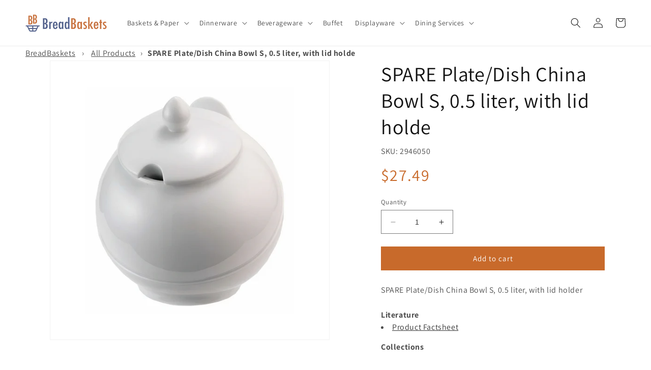

--- FILE ---
content_type: text/javascript
request_url: https://themeassets.aws-dns.uncomplicatedapps.com/shopify/www-breadbaskets-com.myshopify.com-catlist.min.js?cbi=2.10.0.21
body_size: 6501
content:
/**
 * @preserve Categories Uncomplicated - v1.60.0 - www\u002Dbreadbaskets\u002Dcom.myshopify.com
 * @licence (c) 2016-2022 Zoom Buzz Ltd
 * PLEASE DO NOT CHANGE as this is auto-generated on category refresh
 */
!function(){var e,d,r,s,c,u,p,g,o,l,t,a,i,h,m,_,f,b,v,k,y={title:"Subcollections",handle:"subcollections",peer_index:9,levels:2,links_size:3,links:[{title:"Baskets & Paper",handle:"570013974837-child-d3971ed3732281a723f8c32a5d54f956-legacy-baskets-paper",peer_index:0,levels:1,links_size:1,links:[{title:"Food Safe Paper",url:"/collections/food-safe-paper",peer_index:0,levels:0,links_size:0,coll_url:"/collections/food-safe-paper",coll_handle:"food-safe-paper",id:"443137982773",products_count:"32",image_url:"//www.breadbaskets.com/cdn/shop/collections/4-TF1600-2_480x480.jpg?v=1694180396",parent_linklist_handle:"570013974837-child-d3971ed3732281a723f8c32a5d54f956-legacy-baskets-paper"}],url:"/collections/baskets-and-paper",id:"443134116149",image_url:"//www.breadbaskets.com/cdn/shop/collections/baskets-and-paper-t_480x480.jpg?v=1689037256",products_count:"303",coll_handle:"baskets-and-paper",coll_url:"/collections/baskets-and-paper",parent_linklist_handle:"subcollections"},{title:"Dinnerware",handle:"557239894325-child-c29b6fb476b4e8742c8bc6458a04ae2b-legacy-dinnerware",peer_index:1,levels:1,links_size:6,links:[{title:"Dishes & Platters",url:"/collections/dishes-and-platters",peer_index:0,levels:0,links_size:0,coll_url:"/collections/dishes-and-platters",coll_handle:"dishes-and-platters",id:"443138212149",products_count:"333",image_url:"//www.breadbaskets.com/cdn/shop/collections/42f34af5def3aff837227c6459843fd30ecc565f_bd8f3f13-caed-4f1c-9357-8c3b479f70fc_480x480.jpg?v=1694180363",parent_linklist_handle:"557239894325-child-c29b6fb476b4e8742c8bc6458a04ae2b-legacy-dinnerware"},{title:"Melamine Bowls",url:"/collections/melamine-bowls",peer_index:1,levels:0,links_size:0,coll_url:"/collections/melamine-bowls",coll_handle:"melamine-bowls",id:"443138179381",products_count:"880",image_url:"//www.breadbaskets.com/cdn/shop/collections/Untitled_480x480.jpg?v=1694180511",parent_linklist_handle:"557239894325-child-c29b6fb476b4e8742c8bc6458a04ae2b-legacy-dinnerware"},{title:"Melamine Plates",url:"/collections/melamine-plates",peer_index:2,levels:0,links_size:0,coll_url:"/collections/melamine-plates",coll_handle:"melamine-plates",id:"443138113845",products_count:"761",image_url:"//www.breadbaskets.com/cdn/shop/collections/tfg_sharing_plates_480x480.png?v=1689186983",parent_linklist_handle:"557239894325-child-c29b6fb476b4e8742c8bc6458a04ae2b-legacy-dinnerware"},{title:"Porcelain Bowls",url:"/collections/porcelain-bowls",peer_index:3,levels:0,links_size:0,coll_url:"/collections/porcelain-bowls",coll_handle:"porcelain-bowls",id:"443138244917",products_count:"70",image_url:"//www.breadbaskets.com/cdn/shop/collections/PP1607727324-2_480x480.jpg?v=1694180568",parent_linklist_handle:"557239894325-child-c29b6fb476b4e8742c8bc6458a04ae2b-legacy-dinnerware"},{title:"Porcelain Plates",url:"/collections/porcelain-plates",peer_index:4,levels:0,links_size:0,coll_url:"/collections/porcelain-plates",coll_handle:"porcelain-plates",id:"443138146613",products_count:"84",image_url:"//www.breadbaskets.com/cdn/shop/collections/PP1605722612-2_480x480.jpg?v=1694180606",parent_linklist_handle:"557239894325-child-c29b6fb476b4e8742c8bc6458a04ae2b-legacy-dinnerware"},{title:"Ramekins",url:"/collections/ramekins",peer_index:5,levels:0,links_size:0,coll_url:"/collections/ramekins",coll_handle:"ramekins",id:"443138277685",products_count:"153",image_url:"//www.breadbaskets.com/cdn/shop/collections/get_ramekins_480x480.jpg?v=1689187397",parent_linklist_handle:"557239894325-child-c29b6fb476b4e8742c8bc6458a04ae2b-legacy-dinnerware"}],url:"/collections/dinnerware",id:"441030705461",image_url:"//www.breadbaskets.com/cdn/shop/collections/dinnerware_cat_480x480.jpg?v=1689037114",products_count:"2749",coll_handle:"dinnerware",coll_url:"/collections/dinnerware",parent_linklist_handle:"subcollections"},{title:"Dining Services",handle:"570016137525-child-b4f0563c8d86eec177b030fb9d9893e7-legacy-dining-services",peer_index:2,levels:1,links_size:7,links:[{title:"Ashtrays",url:"/collections/ashtrays",peer_index:0,levels:0,links_size:0,coll_url:"/collections/ashtrays",coll_handle:"ashtrays",id:"443139293493",products_count:"3",image_url:"//www.breadbaskets.com/cdn/shop/collections/AT-4-R-2_480x480.jpg?v=1694180739",parent_linklist_handle:"570016137525-child-b4f0563c8d86eec177b030fb9d9893e7-legacy-dining-services"},{title:"Codiment Caddies",url:"/collections/condiment-caddies",peer_index:1,levels:0,links_size:0,coll_url:"/collections/condiment-caddies",coll_handle:"condiment-caddies",id:"443139195189",products_count:"0",image_url:"//www.breadbaskets.com/cdn/shop/collections/IR-721-MG-2_480x480.jpg?v=1694180754",parent_linklist_handle:"570016137525-child-b4f0563c8d86eec177b030fb9d9893e7-legacy-dining-services"},{title:"Dressing & Squeeze Bottles",url:"/collections/dressing-and-squeeze-bottles",peer_index:2,levels:0,links_size:0,coll_url:"/collections/dressing-and-squeeze-bottles",coll_handle:"dressing-and-squeeze-bottles",id:"443139227957",products_count:"17",image_url:"//www.breadbaskets.com/cdn/shop/collections/products-127775_source_1501700293_480x480.jpg?v=1694180785",parent_linklist_handle:"570016137525-child-b4f0563c8d86eec177b030fb9d9893e7-legacy-dining-services"},{title:"Eco-Takeout",url:"/collections/eco-takeout",peer_index:3,levels:0,links_size:0,coll_url:"/collections/eco-takeout",coll_handle:"eco-takeout",id:"453353832757",products_count:"69",image_url:"//www.breadbaskets.com/cdn/shop/collections/eco-takeouts-hdr_480x480.jpg?v=1689692673",parent_linklist_handle:"570016137525-child-b4f0563c8d86eec177b030fb9d9893e7-legacy-dining-services"},{title:"Healthcare",url:"/collections/healthcare",peer_index:4,levels:0,links_size:0,coll_url:"/collections/healthcare",coll_handle:"healthcare",id:"443139064117",products_count:"48",image_url:"//www.breadbaskets.com/cdn/shop/collections/products-127775_source_1501700293_66758da7-72f1-429c-abcf-f70779b2c8f1_480x480.jpg?v=1694181061",parent_linklist_handle:"570016137525-child-b4f0563c8d86eec177b030fb9d9893e7-legacy-dining-services"},{title:"High Chairs",url:"/collections/high-chairs",peer_index:5,levels:0,links_size:0,coll_url:"/collections/high-chairs",coll_handle:"high-chairs",id:"443139162421",products_count:"11",image_url:"//www.breadbaskets.com/cdn/shop/collections/HC-100-MOD-TALL-W-4_480x480.jpg?v=1694180919",parent_linklist_handle:"570016137525-child-b4f0563c8d86eec177b030fb9d9893e7-legacy-dining-services"},{title:"Table Card Holders",url:"/collections/table-card-holders",peer_index:6,levels:0,links_size:0,coll_url:"/collections/table-card-holders",coll_handle:"table-card-holders",id:"443139260725",products_count:"15",image_url:"//www.breadbaskets.com/cdn/shop/collections/NUM-1-25-2_480x480.jpg?v=1694180960",parent_linklist_handle:"570016137525-child-b4f0563c8d86eec177b030fb9d9893e7-legacy-dining-services"}],url:"/collections/dining-services",id:"443134181685",products_count:"224",coll_handle:"dining-services",coll_url:"/collections/dining-services",parent_linklist_handle:"subcollections"}]},w={baseId:"unc-cat-list"};function x(e,n){null!=e&&(e.classList?e.classList.add(n):t(e,n)||(e.className+=" "+n))}function L(e,n){var t=[];if(n||void 0!==e.url&&(t=[{title:e.title,url:e.url,pointer:e}]),null!=e.links&&void 0!==e.links.length)for(var l=0;l<e.links.length;++l){var i=L(e.links[l],!1);t.push.apply(t,i)}return t}function E(e,n){if(void 0!==n&&(e.parent=n),null!=e.links&&void 0!==e.links.length)for(var t=0;t<e.links.length;++t)E(e.links[t],e)}function B(e,n){t=a(i=e),e=i.substring(t.length);var t,l,i=I(e,n);return 0<i.length||(e=decodeURI(e),0<(i=I(e,n)).length)||(-1!=(t=e.indexOf(r))&&-1!=(l=e.indexOf(s))&&(t=e.substring(0,t),i=I(t,n)),-1!=(l=e.indexOf(s))&&-1!=(t=e.indexOf(c,l+s.length+1))&&(l=e.substring(0,t),i=I(l,n))),i}function I(e,n){for(var t=[],l=0;l<n.length;++l)n[l].url==e&&-1!=e.indexOf(c,1)&&(t[t.length]=n[l].pointer);return t}function C(e){var n=[];return m(e,function(e){n[n.length]=e.parent}),n}function T(e){var n=e.peer_index;return m(e,function(e){n=e.parent.peer_index+"-"+n}),n=d&&d.baseId?d.baseId+"-"+n:n}function M(){return d.override_path||window.location.pathname}function z(){return d.override_querystring||window.location.search}function H(){return d.override_referrer_path?window.location.origin+d.override_referrer_path:document.referrer}function O(e,n){if(e&&e.indexOf){var t=e.indexOf(r),l=-1!==t;if(!l||n)if(-1!==e.indexOf(s))return-1!==t?e.substring(0,t):e}return!1}function n(e){var n=_();return e===n||e===decodeURI(n)}function j(e,n,t){var l;if(null!=e.links&&void 0!==e.links.length)for(var i=0;i<e.links.length;++i)(l=e.links[i])!=n&&x(document.getElementById(T(l)),t)}function P(e,n,t){var l="";if(d&&d.baseId&&(l=d.baseId),void 0!==e&&0<e.length&&void 0===e[0][l+"tagged-"+n]){e[0][l+"tagged-"+n]=!0;for(var i=0;i<e.length;++i)x(document.getElementById(T(e[i])),n),t&&P(e[i].links,n,t)}}function N(e){if(e.dataset.renderStatus){var n=parseInt(e.dataset.renderStatus);if(1048576<=n)return!0;0<=n&&(e.dataset.renderStatus=""+(n+1024))}return!1}function A(e,n,t){var l="";if(l+='<ul id="'+n+'" class="'+e.join(" ")+'">',null!=t.links&&void 0!==t.links.length)for(var i=0;i<t.links.length;++i)l+=b("li",t.links[i],0,"",!0);else l+="<li>No links available</li>";return l+="</ul>"}function R(e,n,t){var l="",l=(l+='<select id="'+n+'" class="'+e.join(" ")+'">')+('<option value="" selected="selected" disabled="disabled">'+"<Jump to a category>".replace(/[&<>]/g,function(e){return o[e]||e})+"</option>");if(null!=t.links&&void 0!==t.links.length)for(var i=0;i<t.links.length;++i)l+=v("option",t.links[i],0,"",!0);return l+="</select>"}function q(e,r,n){if(null!=e.links&&void 0!==e.links.length){for(var t=0;t<e.links.length;++t){var s=e.links[t],l=document.getElementById("uncomplicated-category-icon-"+t),i=!1,c=(l=l||document.getElementById("uncomplicated-category-icon-inserted-"+t)).getElementsByClassName("subcat-grid-link")[0],o=(c.href&&"#"===c.getAttribute("href")&&(c.dataset&&(c.dataset.replacedHref=c.href),c.href=k(s.url)),c.getElementsByClassName("subcat-grid-link__title")[0]),a=(o.innerHTML&&o.innerHTML.substring&&o.innerHTML.substring(0,g.length)===g&&(o.dataset&&(o.dataset.replacedTitle=o.innerHTML),o.innerHTML=s.title,i=!0,void 0!==s.products_count)&&(a="",0===s.products_count?(a=' <span class="pc pc-zero-hide" data-count="'+s.products_count+'">('+s.products_count+")</span>",l.className+=" has-no-products"):a=' <span class="pc" data-count="'+s.products_count+'">('+s.products_count+")</span>",o.innerHTML+=""+a),c.getElementsByClassName("subcat-grid-link__image-img")[0]);a&&"loading collection image"===a.alt&&(a.dataset&&(a.dataset.replacedAlt=a.alt),a.alt="Sub-category: "+s.title,void 0!==s.image_url?function(e,n){var t,l,i;t=function(){e.src=n,r.apply()},l=s.image_url,(i=new Image).onload=i.onerror=function(){t.apply(this)},i.src=l}(a,s.image_url):(l.className+=" has-no-image",a.dataset.nocollimage?a.src=a.dataset.nocollimage:a.src=a.src.replace("loading-image-for-this-collection.png","no-image-for-this-collection.png"))),i&&l.classList&&(l.classList.add("subcat-shown"),l.classList.remove("subcat-hidden"))}for(t=e.links.length;t<n.length;++t)(l=document.getElementById("uncomplicated-category-icon-"+t))&&(o=l.getElementsByClassName("subcat-grid-link__title")[0]).innerHTML&&o.innerHTML===g&&(l.style.display="none")}}function U(e,n){for(var t=[],l=0,i=0;i<n;++i){var r=document.getElementById("uncomplicated-category-icon-"+i).getElementsByClassName("subcat-grid-link__image")[0];(t[t.length]=r).style.height="auto",r.clientHeight>l&&(l=r.clientHeight)}for(i=0;i<t.length;++i){r=t[i];0<l&&(r.style.height=l+"px")}}function D(n,t,l,e,i){null==i&&(i=0);var r=!0;if(void 0!==this[n]&&this[n])switch(i){case 0:clearTimeout(this[n]),this[n]=setTimeout(this[n+"__function"],e),r=!1,l();break;case 1:this[n+"__function"](!1),r=!0}else r=!0;r&&(this[n+"__function"]=function(e){((e=null==e?!0:e)?t:l)(),clearTimeout(this[n]),this[n]=null,this[n+"__function"]=null},this[n]=setTimeout(this[n+"__function"],e))}d={},r="/products/",s="/collections/",c="/",u="activecat",p="activecatpeer",g="Loading...",o={"&":"&amp;","<":"&lt;",">":"&gt;"},l=null,t=function(e,n){return null!=e&&(e.classList?e.classList.contains(n):!!e.className.match(new RegExp("(\\s|^)"+n+"(\\s|$)")))},a=function(e){var n;return void 0!==l.country_code_prepend?l.country_code_prepend:(n="","/"==(e=void 0===e?_():e)[0]&&("/"==e[3]&&(n=e.substring(0,3)),"/"!=e[6]||"-"!=e[3]&&"_"!=e[3]||(n=e.substring(0,6))),l.country_code_prepend=n)},i=function(e){return void 0===e.parent||null===e.parent},h=function(e,n){return e==n},m=function(e,n){for(;void 0!==e.parent&&!h(e.parent,e)&&!i(e.parent);)n(e),e=e.parent},f=function(e){return n(e.url)},v=function(e,n,t,l,i){var r="<"+e;if(void 0!==n.url&&(r+=' value="'+k(n.url)+'"',f(n))&&(r+=' class="'+u+'"'),r=(r+=">")+(l+n.title)+("</"+e+">"),i&&null!=n.links&&void 0!==n.links.length)for(var s=0;s<n.links.length;++s)r+=v(e,n.links[s],t+1,l+"--- ",i);return r},k=function(e){return a()+e},e={clearCachedProcessing:function(){l.processed_table=[],l.country_code_prepend=void 0},processed:function(e,n){return l.processed_table=l.processed_table||{},void 0===n?void 0!==l.processed_table[e]:(l.processed_table[e]=n,!0)},getMatchesForMostAppropriateCategory:function(e,n){var t=n?l.matches:null;return t&&t.length||(e=L(e,!0),M()&&function(e){if(e&&e.indexOf){var n=e.indexOf(r);if(-1!=n)return e.substring(n)}return!1}(M())?(t=B(_(1),e))&&t.length||(t=B(_(0),e)):t=B(_(),e)),n&&t&&t.length&&(l.matches=t),t},processCategorySelect:function(e,n,t){if(!N(e)&&(e.classList&&e.classList.contains("show-extension")&&(e.outerHTML=R(Array.from(e.classList),e.id,t),e=document.getElementById(e.id)),function(e,n,t){if("load"==n&&"complete"==document.readyState)return t();function l(){t.apply(i,arguments)}var i=this;e.addEventListener?e.addEventListener(n,l,!1):e.attachEvent?e.attachEvent("on"+n,l):window["on"+n]=l}(e,"change",function(e){null!=e.target&&null!=e.target.value&&""!=e.target.value&&(e=e.target.value,window.location=e)}),null!=n)&&0!=n.length)for(var l=0;l<e.options.length;l++)if(null!=e.options[l].value&&""!=e.options[l].value&&e.options[l].value==n[0].url){e.selectedIndex=l;break}},processCategoryList:function(e,n,t){if(!N(e))if(e.classList&&e.classList.contains("show-extension")&&(e.outerHTML=A(Array.from(e.classList),e.id,t),e=document.getElementById(e.id)),void 0!==n.length&&0<n.length)for(var l=0;l<n.length;++l){var i=n[l],r=function(e,n,t){for(var l=0;l<=t;++l)if(e.title==n[l].title&&e.url==n[l].url)return!0;return!1}(i,n,l-1),s=C(i);if(null==s.length||0==s.length)j(i.parent,i,p);else for(var c=0;c<s.length;++c){var o=s[c];x(document.getElementById(T(o)),"supercat"),0==c&&j(o,i,p),void 0!==o.parent&&j(o.parent,o,"supercatpeer")}var a=document.getElementById(T(i));null!=a&&(x(a,u),r&&x(a,"activeduplicat"),f(i)&&(a.innerHTML=a.innerHTML.replace(/<a/,"<span").replace(/a>/,"span>")),P(i.links,"subcatdirect",!1),P(i.links,"subcat",!0),r)&&P(i.links,"subduplicat",!0)}else x(e,"no-active-cat")},processCategoryBreadcrumb:function(e,n,t){if(!N(e)){var l;if(null===t.links)l=[{url:"#",title:"Your category list is empty, which makes generating breadcrumbs impossible.  Please refresh the category list in the admin interface.",innerHTML:"Empty category list"}];else{if(null==n||0==n.length)return;l=C(n[0])}var i=document.getElementById("uncomplicated-category-breadcrumb-top-separator"),r=i,s=document.getElementById("uncomplicated-category-breadcrumb-model-item");if(s&&r)for(var c=l.length-1;0<=c;--c){var o=s.cloneNode(!0),a=(o.id="uncomplicated-category-breadcrumb-inserted-"+c,o.href=k(void 0!==l[c].url?l[c].url:"/"),o.title=l[c].title,o.innerHTML=void 0!==l[c].innerHTML?l[c].innerHTML:l[c].title,r.cloneNode(!0));a.id="uncomplicated-category-breadcrumb-insertedsep-"+c,e.insertBefore(a,i),e.insertBefore(o,i)}t=document.getElementById("uncomplicated-category-breadcrumb-final-item");t&&0<n.length&&(t.href=k(n[0].url),t.title=n[0].title,t.innerHTML=n[0].title)}},processBreadcrumbMetadataJSONLD:function(e){var n,t;null!=e&&0!=e.length&&(n=document.getElementsByTagName("head")[0],(t=document.createElement("script")).type="application/ld+json",t.innerHTML="",void 0!==JSON&&void 0!==JSON.stringify&&(t.innerHTML=JSON.stringify(function(e){for(var n=function(e){var n=[];if(0!=e.length)for(var t=e.length-1;0<=t;--t)n[n.length]=e[t];return n}(C(e[0])),t=(n[n.length]=e[0],{"@context":"http://schema.org","@type":"BreadcrumbList",itemListElement:[]}),l=0;l<n.length;++l){var i={},r={"@type":"ListItem"};r.position=l+1,(r.item=i)["@id"]=void 0!==n[l].url?n[l].url:"/",i.name=n[l].title,t.itemListElement[t.itemListElement.length]=r}return t}(e))),n.appendChild(t))},processBreadcrumbShortLinkFix:function(e){if(null!=e&&0!=e.length)for(var n=document.querySelectorAll("body div div a"),t=function(e){e=e[0].url;return"/"!==e[e.length-1]&&(e[e.length]="/"),e}(e),l="/products/",i=0;i<n.length;++i){var r=n[i];r.pathname&&r.pathname.length>l.length&&r.pathname.substr(0,l.length)===l&&(r.pathname=t+r.pathname)}},processCategoryIcons:function(e,n){if(!n||!n.length)return!1;var t=n[0];if(!t.links||!t.links.length)return!1;if(e.classList&&e.classList.contains("show-onlyonfirst")){n=new URLSearchParams(z()),n=Object.fromEntries(n.entries());if(n.page&&2<=n.page)return!1}var n=e,l=e.getElementsByClassName("subcat-grid-item");if(0===l.length)return!1;function i(){D("icons_window_resized",function(){null!=t.links&&void 0!==t.links.length&&U(0,t.links.length)},function(){},200,1)}var r=l[0],s=t,c=r,o=n;if(null!=s.links&&void 0!==s.links.length)for(var a=1;a<s.links.length;++a){var d,u="uncomplicated-category-icon-"+a;document.getElementById(u)||((d=c.cloneNode(!0)).id=u,o.appendChild(d))}var r=e.getElementsByClassName("subcat-terminator"),n=(r&&r.length&&0<r.length&&(r=r[0],e.removeChild(r),n.appendChild(r)),e.style.display="block",e.style.visibility="visible",q(t,i,l),null!=t.links&&void 0!==t.links.length&&U(0,t.links.length),window.addEventListener&&window.addEventListener("resize",i,!0),document.getElementById("uncomplicated-icons-design_mode-placeholder"));return null!==n&&(n.style.display="none"),!0},extendjQuery:function(n){n.fn.getBg=function(){return n(this).parents().filter(function(){var e=n(this).css("background-color");return"transparent"!=e&&"rgba(0, 0, 0, 0)"!=e}).eq(0).css("background-color")};var e=n.expr[":"];e.focus||(e.focus=function(e){return e===document.activeElement&&(e.type||e.href)})},setOptions:function(e){d=e},getCurrentUrlPathname:_=function(e){var n,t=!1,l="unknown",i=document.getElementById("uncomplicated-meta-hintedpath");if(null!==i&&(t=i.dataset.hintedpath,l=i.dataset.hintedmethod),l&&"product_metafield_reference"===l)return t;if(l&&"product_metafield"===l)return t;if(e&&1===e&&H()){if(M()&&(n=O(M(),!0)))return n;i=document.getElementById("uncomplicated-meta-ignorereferrer"),l=new URL(H());if(!i&&l&&l.pathname&&(n=O(l.pathname,!1)))return n}return t||M()},getWindowLocationQueryString:z,doublyLinkTree:E,alreadyPrerendered:N,warn:function(e){console.log("uncompt: "+e)},renderCategories:A,renderCategories_createBranch:b=function(e,n,t,l,i){var r="",s="",c="",o="";if(void 0===l&&(l=""),void 0!==t&&(c+="level-"+t+" absolute-level-"+t+" relative-level-"+t,o+=' data-level="'+t+'"'),4<t&&(c+=" relative-level-gt4"),void 0!==n.products_count&&0==n.products_count&&void 0===n.links&&(c+=" catpc-zero"),f(n)&&(c+=" "+u),void 0!==n.peer_index&&(0<l.length&&(l+="-"),l+=n.peer_index),d&&d.baseId&&(s=d.baseId+"-"),r+="<"+e+' id="'+(s+=l)+'" class="'+c+'"'+o+">",void 0===n.url||f(n)||(r+='<a href="'+k(n.url)+'">'),r+=n.title,void 0!==n.products_count&&"h1"!=e&&(r+=' <span class="pc',0==n.products_count&&(r+=" pc-zero-hide"),r+='" data-count="'+n.products_count+'">('+n.products_count+")</span>"),void 0===n.url||f(n)||(r+="</a>"),r+="</"+e+">",i&&null!=n.links&&void 0!==n.links.length)for(var a=0;a<n.links.length;++a)r+=b(e,n.links[a],t+1,l,i);return r},linksToCurrentPage:n,buffer:D,version:"1.60.0"},void 0===window.uncompt_common?window.uncompt_common={lib:e}:(window.uncompt_common.other_instances=window.uncompt_common.other_instances||[],window.uncompt_common.other_instances.push(e)),null==l&&(l=window.uncompt_common);var S=window.uncompt_common.lib,F=function(){S.setOptions(w),void 0!==window.uncompt_jsapi&&(window.uncompt_jsapi.catlist={setOverridePath:function(e,n=""){return w.override_path=e,w.override_querystring=n,S.clearCachedProcessing(),F(),S.getCurrentUrlPathname()+S.getWindowLocationQueryString()},setReferrerPath:function(e){w.override_referrer_path=e},setHintedPath:function(e,n="product_multicat_first"){var t,l="uncomplicated-meta-hintedpath",i=document.getElementById(l);null==i&&((t=document.createElement("span")).setAttribute("id",l),t.setAttribute("data-hintedpath",""),t.setAttribute("data-hintedmethod",""),t.setAttribute("style","display: none;"),document.getElementById("uncomplicated-breadcrumbs").appendChild(t),i=document.getElementById(l)),null!==i&&(i.dataset.hintedpath=e,i.dataset.hintedmethod=n)}}),S.processed("tree_categories")||(S.processed("tree_categories",!0),S.doublyLinkTree(y));var e=S.getMatchesForMostAppropriateCategory(y,!0),n="uncomplicated-select",n=(S.processed(n)||null!==(t=document.getElementById(n))&&(S.processed(n,!0),S.processCategorySelect(t,e,y)),"uncomplicated-categories"),n=(S.processed(n)||null!==(t=document.getElementById(n))&&(S.processed(n,!0),S.processCategoryList(t,e,y)),"uncomplicated-breadcrumbs"),n=(S.processed(n)||null!==(t=document.getElementById(n))&&(S.processed(n,!0),S.processCategoryBreadcrumb(t,e,y)),"uncomplicated-icons");if(!S.processed(n)){var t=document.getElementById(n);if(null!==t){if(S.processed(n,!0),S.alreadyPrerendered(t))return;S.processCategoryIcons(t,e)||(t.style.display="none")}}n="uncomplicated-meta-addjsonld",S.processed(n)||(S.processed(n,!0),null!==document.getElementById(n)&&S.processBreadcrumbMetadataJSONLD(e)),t="uncomplicated-meta-shortlinkfix";S.processed(t)||(S.processed(t,!0),null!==document.getElementById(t)&&S.processBreadcrumbShortLinkFix(e))};F()}();

--- FILE ---
content_type: text/javascript
request_url: https://www.breadbaskets.com/cdn/shop/t/5/assets/tfg-custom.js?v=59833218172602494921698700749
body_size: -588
content:
document.addEventListener("DOMContentLoaded",function(arg){for(var cards=document.getElementsByClassName("multicolumn-card"),i=0;i<cards.length;i++){var links=cards[i].getElementsByTagName("a");links.length!=1||!links[0].href||cards[i].addEventListener("click",function(){window.location.href=links[0].href})}});
//# sourceMappingURL=/cdn/shop/t/5/assets/tfg-custom.js.map?v=59833218172602494921698700749
